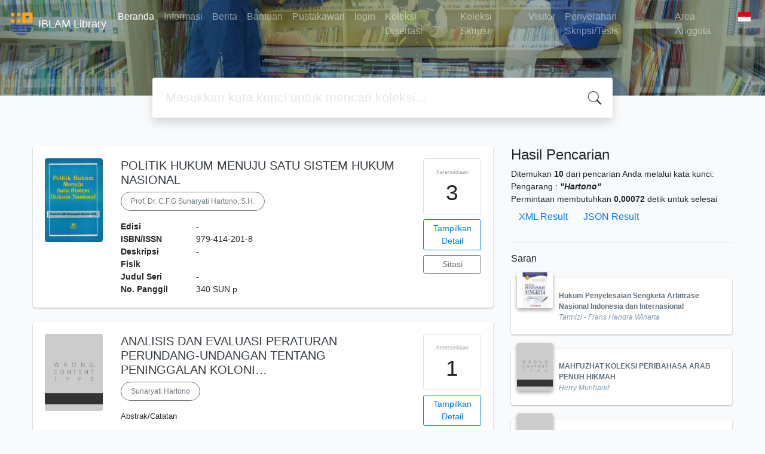

--- FILE ---
content_type: application/x-javascript
request_url: https://library.iblam.ac.id/template/default/assets/js/app_jquery.js?v=20260126-100821
body_size: 292
content:
'use strict';

$(document).ready(() => {
    // 65x83
    var images = $('.fit-height');
    $.each(images, (i, v) => {
        var width = $(v).width(),
            height = (width * 83) / 65;
        // console.log(height);
        $(v).height(height)
    })

    toastr.options = {
        "closeButton": false,
        "debug": false,
        "newestOnTop": false,
        "progressBar": false,
        "positionClass": "toast-bottom-right",
        "preventDuplicates": false,
        "onclick": null,
        "showDuration": "300",
        "hideDuration": "1000",
        "timeOut": "5000",
        "extendedTimeOut": "1000",
        "showEasing": "swing",
        "hideEasing": "linear",
        "showMethod": "fadeIn",
        "hideMethod": "fadeOut"
    }

    $('.add-to-chart').click(function (e) {
        let biblioId = $(this).attr('data-biblio')
        $.ajax({
            method: 'POST',
            url: 'index.php?p=member',
            data: {biblio: [biblioId], callback: 'json'}
        })
            .done(function (data) {
                if (data.status) {
                    toastr.success(data.message)
                } else {
                    toastr.error(data.message)
                }
                $('#count-basket').text(data.count)
            })
            .fail(function (msg) {
                console.error('ERROR!', msg)
                toastr.error(msg.responseJSON.message, '', {
                    timeOut: 2000,
                    onHidden: function () {
                        window.location.replace('index.php?p=member')
                    }
                })
            })
    })

    $('.collapse-detail')
        .on('shown.bs.collapse', e => {
            let id = e.target.getAttribute('id')
            $(`#btn-${id} i`).removeClass('fa-angle-double-down').addClass('fa-angle-double-up')
        })
        .on('hidden.bs.collapse', e => {
            let id = e.target.getAttribute('id')
            $(`#btn-${id} i`).removeClass('fa-angle-double-up').addClass('fa-angle-double-down')
        })
});

// remove &nbsp in pagging
$('.biblioPaging .pagingList').html(function (i, h) {
    return h.replace(/&nbsp;/g, '');
});
